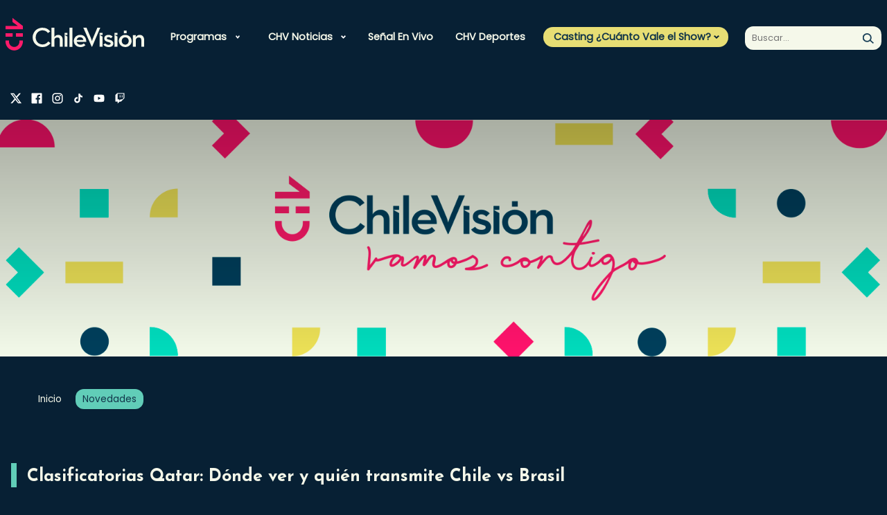

--- FILE ---
content_type: text/html; charset=utf-8
request_url: https://www.chilevision.cl/vamos-contigo/novedades/clasificatorias-qatar-donde-ver-y-quien-transmite-chile-vs-brasil
body_size: 13948
content:
<!doctype html>
<html lang="es-ch">
    <head>
        
    
    


        <!-- Google Analitycs -->
<script type="text/plain" class="optanon-category-4">
    var _gaq = _gaq || [];
    _gaq.push(['_setAccount', 'UA-36532539-1']);
    //_gaq.push(['_setDomainName', 'chilevision.cl']);
    _gaq.push(['_setAllowLinker', true]);
    _gaq.push(['_trackPageview']);

    (function() {
        var ga = document.createElement('script');
        ga.type = 'text/javascript';
        ga.async = true;
        ga.src = ('https:' == document.location.protocol ? 'https://' : 'http://') + 'stats.g.doubleclick.net/dc.js';
        var s = document.getElementsByTagName('script')[0];
        s.parentNode.insertBefore(ga, s);
    })();
</script>

<!-- Google Tag Manager -->
<script type="text/plain" class="optanon-category-2">(function(w,d,s,l,i){w[l]=w[l]||[];w[l].push({'gtm.start':
new Date().getTime(),event:'gtm.js'});var f=d.getElementsByTagName(s)[0],
j=d.createElement(s),dl=l!='dataLayer'?'&l='+l:'';j.async=true;j.src=
'https://www.googletagmanager.com/gtm.js?id='+i+dl;f.parentNode.insertBefore(j,f);
})(window,document,'script','dataLayer','GTM-PHRTVCT');</script>

<noscript><iframe src="https://www.googletagmanager.com/ns.html?id=GTM-PHRTVCT"height="0" width="0" style="display:none;visibility:hidden"></iframe></noscript>


<script class="optanon-category-2" type="text/plain">
  window.dataLayer = window.dataLayer || [];
  function gtag(){dataLayer.push(arguments);}
  gtag('js', new Date());
  gtag('config', 'G-BZJZYDBZY8');
</script>


<!-- Facebook Pixel Code -->
<script class="optanon-category-5" type="text/plain">
!function(f,b,e,v,n,t,s)
{if(f.fbq)return;n=f.fbq=function(){n.callMethod?
n.callMethod.apply(n,arguments):n.queue.push(arguments)};
if(!f._fbq)f._fbq=n;n.push=n;n.loaded=!0;n.version='2.0';
n.queue=[];t=b.createElement(e);t.async=!0;
t.src=v;s=b.getElementsByTagName(e)[0];
s.parentNode.insertBefore(t,s)}(window,document,'script',
'https://connect.facebook.net/en_US/fbevents.js');

fbq('init', '532721644796310');
fbq('init', '374532633857319');

fbq('track', 'PageView');
</script>
<noscript>
<img height="1" width="1"
src="https://www.facebook.com/tr?id=532721644796310&ev=PageView&noscript=1"/>
<img height="1" width="1" style="display:none"
src="https://www.facebook.com/tr?id=374532633857319&ev=PageView&noscript=1"/>
</noscript>
<!-- End Facebook Pixel Code -->


<!-- Meta Pixel Code -->
<script class="optanon-category-5" type="text/plain">
!function(f,b,e,v,n,t,s)
{if(f.fbq)return;n=f.fbq=function(){n.callMethod?
n.callMethod.apply(n,arguments):n.queue.push(arguments)};
if(!f._fbq)f._fbq=n;n.push=n;n.loaded=!0;n.version='2.0';
n.queue=[];t=b.createElement(e);t.async=!0;
t.src=v;s=b.getElementsByTagName(e)[0];
s.parentNode.insertBefore(t,s)}(window, document,'script',
'https://connect.facebook.net/en_US/fbevents.js');
fbq('init', '777638460547967');
fbq('track', 'PageView');
</script>
<noscript><img height="1" width="1" style="display:none"
src="https://www.facebook.com/tr?id=777638460547967&ev=PageView&noscript=1"
/></noscript>
<!-- End Meta Pixel Code -->

<meta name="robots" content="max-image-preview:large">

<script>
  (() => {
    const path = location.pathname;
    const bloqueados = ['/corporativo'];
  
    if (!bloqueados.some(p => path.startsWith(p))) {
      const s = document.createElement('script');
      s.src = 'https://ejs.mowplayer.com/js/player/midEdnRodu.js';
      s.async = true;
      document.head.appendChild(s);
    }
  })();
</script>

        <!-- Required meta tags -->
        <meta charset="utf-8">
        <meta name="viewport" content="width=device-width, initial-scale=1">
        
<!-- TS = 20210902182549 -->
<meta http-equiv="Content-Type" content="text/html; charset=utf-8">

<title>Clasificatorias Qatar: Dónde ver y quién transmite Chile vs Brasil - Chilevisión</title>

<link rel="canonical" href="https://www.chilevision.cl/vamos-contigo/novedades/clasificatorias-qatar-donde-ver-y-quien-transmite-chile-vs-brasil">
<meta name="viewport" content="width=device-width, initial-scale=1.0">
<meta name="HandheldFriendly" content="True">
<meta name="format-detection" content="telephone=no">
<meta http-equiv="X-UA-Compatible" content="IE=edge">



<meta name="author" content="Chilevisión" >


<meta name="generator" content="Prontus CMS">
<meta name="robots" content="max-image-preview:large">
<!-- FB Instant Articles -->
<meta property="fb:pages" content="114347011951335" />

<meta property="og:image" content='https://www.chilevision.cl/chilevision/site/artic/20210902/imag/foto_0000000320210902182549/chile_vs_brasil_-_en_vivo_y_online_1.jpg.jpg'>



<meta property="og:title" content="Clasificatorias Qatar: Dónde ver y quién transmite Chile vs Brasil - Chilevisión">


<meta property="og:description" content="Hoy jueves 2 de septiembre la Roja se enfrentará a Brasil en el Estadio Monumental por la fecha 9 de las Eliminatorias a Qatar 2022.">

<!--/FB Instant Articles -->
<!-- Twitter Cards -->
<meta name="twitter:card" content="summary_large_image">
<meta name="twitter:site" content="@chilevision">
<meta name="twitter:title" content="Clasificatorias Qatar: Dónde ver y quién transmite Chile vs Brasil">

<meta name="twitter:description" content="Hoy jueves 2 de septiembre la Roja se enfrentará a Brasil en el Estadio Monumental por la fecha 9 de las Eliminatorias a Qatar 2022.">

<meta name="twitter:image" content='https://www.chilevision.cl/chilevision/site/artic/20210902/imag/foto_0000000320210902182549/chile_vs_brasil_-_en_vivo_y_online_1.jpg.jpg'>



<link rel="icon" href="/chilevision/favicon.ico" type="image/x-icon">
<link rel="amphtml" href="https://www.chilevision.cl/amp/vamos-contigo/novedades/clasificatorias-qatar-donde-ver-y-quien-transmite-chile-vs-brasil">


    <meta name="robots" content="index, follow" >



<meta name="keywords" content="Destacados">


<meta name="description" content="Hoy jueves 2 de septiembre la Roja se enfrentará a Brasil en el Estadio Monumental por la fecha 9 de las Eliminatorias a Qatar 2022.">
        <script type="application/ld+json">
{
    "@context": "https://schema.org",
    "@type": "NewsMediaOrganization",
    "name": "Chilevisión",
    "legalName" : "Chilevisión",
    "url": "https://www.chilevision.cl/",
    "logo": "https://www.chilevision.cl/imag/v1/logos/chv_logo.png",
    "sameAs": [
        "https://www.facebook.com/chilevision/?locale=es_LA",
        "https://twitter.com/chilevision","https://www.instagram.com/chilevision/?hl=es",
        "https://www.youtube.com/channel/UC8EdTmyUaFIfZvVttJ9lgIA",
        "https://es.wikipedia.org/wiki/Chilevisi%C3%B3n"
    ]
}
</script>

<script type="application/ld+json">
    {
        "@context": "https://schema.org",
        "@type": "NewsArticle",
        "mainEntityOfPage": {
            "@type": "WebPage",
            "@id": "https://www.chilevision.cl",
            "name": "chilevision.cl",
            "alternateName": "Chilevision",
            "description": "Sitio Oficial de Chilevisión, la tercera red de televisión más antigua de Chile.",
            "url": "https://www.chilevision.cl",
            "inLanguage": "es-ES"
        },
        "headline": "Clasificatorias Qatar: Dónde ver y quién transmite Chile vs Brasil",
        "description": "Hoy jueves 2 de septiembre la Roja se enfrentará a Brasil en el Estadio Monumental por la fecha 9 de las Eliminatorias a Qatar 2022.",
        "url":"https://www.chilevision.cl/vamos-contigo/novedades/clasificatorias-qatar-donde-ver-y-quien-transmite-chile-vs-brasil",
        "articleSection": "vamos-contigo",
        "inLanguage":"es",
        "datePublished": "20210902T19:08:00-04:00",
        "dateModified": "20210902T19:08:26-04:00",
        "author": 
        
        
        
        
        
        
        "author":{
            "@type": "Organization",
            "name": "Chilevisión",
            "url": "https://www.chilevision.cl"
        },
        

        "image": {
            "@type": "ImageObject",
            "url": "https://www.chilevision.cl/chilevision/site/artic/20210902/imag/foto_0000000320210902182549/chile_vs_brasil_-_en_vivo_y_online_1.jpg.jpg"
        },
        
        "articleBody": "Hoy jueves 2 de septiembre la Roja se enfrentará a Brasil en el Estadio Monumental por la fecha 9 de las Eliminatorias a Qatar 2022.",
        "publisher": {
            "@type": "Organization",
            "name": "Chilevisión",
            "logo": {
                "@type":"ImageObject",
                "url":"https://www.chilevision.cl/chilevision/imag/v1/logos/chv_logo.png"
            },
            "sameAs": [
                "https://twitter.com/chilevision",
                "https://www.facebook.com/chilevision",
                "https://www.instagram.com/chilevision",
                "https://www.youtube.com/chilevision"
            ]
        }
    }
</script>
        <!-- /Meta tags -->
        <!-- Meta Facebook Instant Articles -->
        <meta property="fb:pages" content="278934066198158" />
        <!--/Meta Facebook Instant Articles -->
        <!-- CSS -->
        
<link href='/chilevision/css/v2/css/normalize.css?v=2.0.29' rel="stylesheet" >
<link href='/chilevision/css/v2/css/main.css?v=2.0.29' rel="stylesheet" >
<link href='/chilevision/css/v2/css/custom.css?v=2.0.29' rel="stylesheet" >

<style type="text/css">
.panamericanos.pan-art h3.article-title {
    color: #004176;
    margin-top: 16px;
    line-height: 1.2;
}

.panamericanos.pan-art p.article-description {
    color: #004176;
    margin-top: 16px;
    line-height: 1.2;
}

.panamericanos.pan-art .article.video.active h3.article-title {
    color: #fff;
}

.panamericanos.pan-art .article.video.active p.article-description {
    color: #fff;
}

.slider-hero {
    height: 90vh;
}
</style>

        <link href='/chilevision/css/v2/css/articulo.css?v=2.0.29' rel="stylesheet" >
        <link href='/chilevision/css/v2/css/estilos_vtxt.css?v=2.0.29' rel="stylesheet" >
         <!-- Script para manejo de RRSS -->
 <script async id="ebx" src="//applets.ebxcdn.com/ebx.js"></script>


    <script src="https://cdn.cookielaw.org/scripttemplates/otSDKStub.js"  type="text/javascript" charset="UTF-8" data-domain-script="80f08733-d99c-4141-b172-bf87a3a72ad5"></script>

    <script src="https://cdn.privacy.paramount.com/dist/optanon-v1.1.0.js" async></script>
    <script type="text/javascript">
    !function(n){var o=window,a="cbsoptanon",c="cmd",d="config";o[a]=o[a]?o[a]:{},o[a][c]=o[a][c]?o[a][c]:[],o[a][d]=o[a][d]?o[a][d]:[],["onIframesReady","onFormsReady","onScriptsReady","onAdsReady"].forEach(function(n){o[a][n]=o[a][n]||function(){var d=arguments;o[a][c].push(function(){o[a][n].apply(o[a],d)})}})}();
    </script>

    <script>
        // Reviso si acepto o no el consentimiento para las cookies de publicidad.
        cbsoptanon.cmd.push(function(cmp) {
            var overrideCache = true;
            cmp.ads.getNpaFlag(function(flag) {
                console.log("Flag:" +  flag);

            }, overrideCache);

        });
    </script> 


        <script type="text/javascript">
            var turner_metadata = {
                "trackAction" : []
            };
        </script>
        <script type="text/plain" class='optanon-category-2'>
var c_id = "3005086";

// Comscore library
var comScoreRequest = function() {
    if (self.COMSCORE) {
        self.COMSCORE && COMSCORE.beacon({
            c1: "2",
            c2: c_id,
            options: {
                enableFirstPartyCookie: true,
                bypassUserConsentRequirementFor1PCookie: true
            }
        });
    } else {
        var _comscore = window._comscore = _comscore || [];

        _comscore.push({
            c1: "2",
            c2: c_id,
            options: {
                enableFirstPartyCookie: true,
                bypassUserConsentRequirementFor1PCookie: true
            }
        });

        (function() {
            var s = document.createElement("script"),
                el = document.getElementsByTagName("script")[0];
            s.async = true;
            s.src = "https://sb.scorecardresearch.com/beacon.js";
            el.parentNode.insertBefore(s, el);
        })();
    }
}
comScoreRequest();
</script>


    <script>
    (function () {
        var counter = 0;
        (function poll() {
            setTimeout(function () {
                if (window.OnetrustActiveGroups || counter >= 20) {
                    var s = document.createElement("script"), el = document.getElementsByTagName("script")[0];
                    s.async = true;
                    s.src = "https://lightning.chilevision.cl/launch/7be62238e4c3/cad6d77ba8b0/launch-cda1f3e32e56.min.js";
                    s.className = 'optanon-category-2';
                    el.parentNode.insertBefore(s, el);
                } else {
                    counter++;
                    poll();
                }
            }, 250);
        })();
    })();
    </script>

    <script type="text/plain" class='optanon-category-4 chvn_ads_start'>
    (function () {
        var counter = 0;
        (function poll() {
            if (counter >= 20) {
                var s = document.createElement("script"), el = document.getElementsByTagName("script")[0];
                s.async = true;
                s.src = "/chilevision/stat/metrics/chv-ad-manager.js";
                el.parentNode.insertBefore(s, el);
            } else {
                counter++;
                poll();
            }
        })();
    })();
    </script>
    <script>
    var npa_flag = 0;
    cbsoptanon.onScriptsReady(function(cmp) {
        cmp.ot.awaitInitialConsent(function() {
            cbsoptanon.cmd.push(function(cmp) {
                var overrideCache = true;
                cmp.ads.getNpaFlag(function(flag) {
                    npa_flag = flag;
                    cbsoptanon.tags.loadDeferredScripts('chvn_ads_start');
                }, overrideCache);
            });
        });
    });

    cbsoptanon.cmd.push(function(cmp) {
        cmp.ot.addOnConsentChangedHandler(function() {
            location.reload();
        });
    });
    </script>


<script type="text/javascript">
    window.last_page_metadata = {
        'pagename': 'www.chilevision.cl/vamos-contigo/novedades/clasificatorias-qatar-donde-ver-y-quien-transmite-chile-vs-brasil',
        'section': 'vamos-contigo',
        "subsection": 'novedades',
        "franchise": 'vamos contigo',
        "contenttype": "news page",
        "contenttitle": 'clasificatorias qatar: dónde ver y quién transmite chile vs brasil',
        "contenttags": 'Destacados',
        "datepublished": '2021-09-02 19:08:00',
        "dateupdated": '2024-04-29 14:53:53',
        "platform": "web",
        "region": "latam",
        "country": "chile",
        "contentid": "20210902182549",
        "brand": "chilevision",
        "author" : '',
        "publisher" : 'nicole gonzalez',
        "adobehashid": "",
    };



    turner_metadata.trackAction.push({
        'type': 'pageview',
        'data': window.last_page_metadata
    });
</script>

<script type="text/plain" class='optanon-category-2'>
  (function() {
    /** CONFIGURATION START **/
    var _sf_async_config = window._sf_async_config = (window._sf_async_config || {});
    _sf_async_config.uid = 66950;
    _sf_async_config.domain = 'chilevision.cl'; //CHANGE THIS TO THE ROOT DOMAIN
    _sf_async_config.flickerControl = false;
    _sf_async_config.useCanonical = true;
    _sf_async_config.useCanonicalDomain = true;
    _sf_async_config.sections = window.last_page_metadata.section;
    _sf_async_config.authors = window.last_page_metadata.publisher;
    _sf_async_config.autoDetect = false;
    /** CONFIGURATION END **/
    function loadChartbeat() {
        var e = document.createElement('script');
        var n = document.getElementsByTagName('script')[0];
        e.type = 'text/javascript';
        e.async = true;
        e.src = '//static.chartbeat.com/js/chartbeat.js';
        n.parentNode.insertBefore(e, n);
    }
    loadChartbeat();
  })();

  console.log("SECCION CHARBOT: ", window.last_page_metadata.section);
  console.log("AUTOR CHARBOT: ", window.last_page_metadata.publisher);
</script>
<script async src="//static.chartbeat.com/js/chartbeat_mab.js" class='optanon-category-2' type="text/plain"></script>
        <script type="text/javascript" src='/chilevision/js-local/jquery/jquery.min.js'></script>
        <script src="/chilevision/js-local/v2/js/swiper-bundle.min.js"></script>
        <script src='https://platform.s-mdstrm.com/js/player_api.js?v=(none)'></script>
        <script src='https://www.chilevision.cl/chilevision/js-local/MsPlayer.class.js?v=(none)'></script>
        <link href='/chilevision/css/v1/MsPlayer.css?v=2.0.29' rel="stylesheet" type="text/css">
    </head>

    
        
        
        <body>
        
    
    
    
    <div id="ad_oop_float_01"></div>
    <div id="ad_oop_float_02"></div>
    <div id="ad_oop_float_03"></div>
    
    <!--HEADER-->
    <header class="header row" id="header" >
    <div class="mobile-menu-trigger" id="trigger" ></div>
    
    <div class="col-md-1 col-xs-6 logo-container">
       <a href="/" target="" class="logo-header" > <img src="/chilevision/site/artic/20221118/imag/foto_0000000120221118120919/logo_chv_w.svg"  alt="" /></a>
    </div>
    
    <div class="col-md-7 nav-container " id="nav-container" >
       <ul class="nav">
        
          
        
        
        
        
        
    <li class="link mega-menu desp">

    
        
        <a class="acc-head-mobile" href="#">Programas</a>
        <div class="submenu primary accordion-content">
            <ul class="links-list">
        
                
            
    
    

        
        
    
        
                
                <li class="link">
                    <a href="/programas" target="_top">Todos nuestros programas</a>
                    
                </li>
                
            
    
    

        
        
    
        
                
                <li class="link desp">
                    <a href="/archivo-chv" target="_top">Archivo CHV</a>
                    
                        <div class="acc-head-mobile">Archivo CHV</div>
                        <ul class="sub-menu accordion-content">
                            <li><a class="link-mobile" href="/archivo-chv" target="_top">Archivo CHV</a></li>
                            
                                
                                    <li class="link">
                                        <a href="/archivo-chv" target="_top">Momentos</a>
                                    </li>
                                
                            
                                
                            
                                
                            
                                
                            
                                
                            
                                
                            
                                
                            
                                
                            
                                
                            
                                
                            
                                
                            
                                
                            
                                
                            
                                
                            
                                
                            
                                
                            
                                
                            
                        </ul>
                    
                </li>
                
            
    
    

        
        
    
        
                
                <li class="link desp">
                    <a href="/el-tiempo" target="_top">CHV Tiempo</a>
                    
                        <div class="acc-head-mobile">CHV Tiempo</div>
                        <ul class="sub-menu accordion-content">
                            <li><a class="link-mobile" href="/el-tiempo" target="_top">CHV Tiempo</a></li>
                            
                                
                                    <li class="link">
                                        <a href="/el-tiempo/video" target="_top">Pronóstico</a>
                                    </li>
                                
                            
                                
                                    <li class="link">
                                        <a href="/el-tiempo/novedades" target="_top">Novedades</a>
                                    </li>
                                
                            
                                
                            
                                
                            
                                
                            
                                
                            
                                
                            
                                
                            
                                
                            
                                
                            
                                
                            
                                
                            
                                
                            
                                
                            
                                
                            
                                
                            
                                
                            
                        </ul>
                    
                </li>
                
            
    
    

        
        
    
        
                
                <li class="link desp">
                    <a href="/contigo-en-directo" target="_top">Contigo En Directo</a>
                    
                        <div class="acc-head-mobile">Contigo En Directo</div>
                        <ul class="sub-menu accordion-content">
                            <li><a class="link-mobile" href="/contigo-en-directo" target="_top">Contigo En Directo</a></li>
                            
                                
                                    <li class="link">
                                        <a href="/contigo-en-directo/mejores-momentos" target="_top">Momentos</a>
                                    </li>
                                
                            
                                
                            
                                
                            
                                
                            
                                
                            
                                
                            
                                
                            
                                
                            
                                
                            
                                
                            
                                
                            
                                
                            
                                
                            
                                
                            
                                
                            
                                
                            
                                
                            
                        </ul>
                    
                </li>
                
            
    
    

        
        
    
        
                
                <li class="link desp">
                    <a href="/contigo-en-la-manana" target="_top">Contigo En La Mañana</a>
                    
                        <div class="acc-head-mobile">Contigo En La Mañana</div>
                        <ul class="sub-menu accordion-content">
                            <li><a class="link-mobile" href="/contigo-en-la-manana" target="_top">Contigo En La Mañana</a></li>
                            
                                
                                    <li class="link">
                                        <a href="/contigo-en-la-manana/mejores-momentos" target="_top">Momentos</a>
                                    </li>
                                
                            
                                
                                    <li class="link">
                                        <a href="/contigo-en-la-manana/reportajes" target="_top">Reportajes</a>
                                    </li>
                                
                            
                                
                                    <li class="link">
                                        <a href="/contigo-en-la-manana/denuncias" target="_top">Denuncias</a>
                                    </li>
                                
                            
                                
                                    <li class="link">
                                        <a href="/contigo-en-la-manana/policial" target="_top">Policial</a>
                                    </li>
                                
                            
                                
                                    <li class="link">
                                        <a href="/contigo-en-la-manana/politica" target="_top">Política</a>
                                    </li>
                                
                            
                                
                                    <li class="link">
                                        <a href="/contigo-en-la-manana/espectaculo" target="_top">Espectáculo</a>
                                    </li>
                                
                            
                                
                            
                                
                            
                                
                            
                                
                            
                                
                            
                                
                            
                                
                            
                                
                            
                                
                            
                                
                            
                                
                            
                        </ul>
                    
                </li>
                
            
    
    

        
        
    
        
                
                <li class="link desp">
                    <a href="/cuanto-vale-el-show" target="_top">¿Cuánto vale el Show?</a>
                    
                        <div class="acc-head-mobile">¿Cuánto vale el Show?</div>
                        <ul class="sub-menu accordion-content">
                            <li><a class="link-mobile" href="/cuanto-vale-el-show" target="_top">¿Cuánto vale el Show?</a></li>
                            
                                
                                    <li class="link">
                                        <a href="/cuanto-vale-el-show" target="_top">Inicio</a>
                                    </li>
                                
                            
                                
                                    <li class="link">
                                        <a href="/cuanto-vale-el-show/mejores-momentos" target="_top">Mejores momentos</a>
                                    </li>
                                
                            
                                
                                    <li class="link">
                                        <a href="/cuanto-vale-el-show/presentaciones" target="_top">Presentaciones</a>
                                    </li>
                                
                            
                                
                                    <li class="link">
                                        <a href="/cuanto-vale-el-show/capitulos-completos" target="_top">Capítulos</a>
                                    </li>
                                
                            
                                
                                    <li class="link">
                                        <a href="/cuanto-vale-el-show/noticias" target="_top">Novedades</a>
                                    </li>
                                
                            
                                
                            
                                
                            
                                
                            
                                
                            
                                
                            
                                
                            
                                
                            
                                
                            
                                
                            
                                
                            
                                
                            
                                
                            
                        </ul>
                    
                </li>
                
            
    
    

        
        
    
        
                
                <li class="link desp">
                    <a href="/detras-del-muro" target="_top">Detrás del Muro</a>
                    
                        <div class="acc-head-mobile">Detrás del Muro</div>
                        <ul class="sub-menu accordion-content">
                            <li><a class="link-mobile" href="/detras-del-muro" target="_top">Detrás del Muro</a></li>
                            
                                
                                    <li class="link">
                                        <a href="/detras-del-muro/capitulos-completos" target="_top">Capítulos</a>
                                    </li>
                                
                            
                                
                                    <li class="link">
                                        <a href="/detras-del-muro/mejores-momentos" target="_top">Momentos</a>
                                    </li>
                                
                            
                                
                            
                                
                            
                                
                            
                                
                            
                                
                            
                                
                            
                                
                            
                                
                            
                                
                            
                                
                            
                                
                            
                                
                            
                                
                            
                                
                            
                                
                            
                        </ul>
                    
                </li>
                
            
    
    

        
        
    
        
                
                <li class="link desp">
                    <a href="/festivales-chv" target="_top">Festivales CHV</a>
                    
                        <div class="acc-head-mobile">Festivales CHV</div>
                        <ul class="sub-menu accordion-content">
                            <li><a class="link-mobile" href="/festivales-chv" target="_top">Festivales CHV</a></li>
                            
                                
                                    <li class="link">
                                        <a href="/festivales-chv" target="_top">Inicio</a>
                                    </li>
                                
                            
                                
                                    <li class="link">
                                        <a href="/festivales-chv/festival-de-san-carlos" target="_top">Festival de Violeta</a>
                                    </li>
                                
                            
                                
                                    <li class="link">
                                        <a href="/festivales-chv/festival-de-chanco" target="_top">Festival de Guadalupe del Carmen</a>
                                    </li>
                                
                            
                                
                                    <li class="link">
                                        <a href="/festivales-chv/festival-de-las-condes" target="_top">Festival de Las Condes</a>
                                    </li>
                                
                            
                                
                            
                                
                            
                                
                            
                                
                            
                                
                            
                                
                            
                                
                            
                                
                            
                                
                            
                                
                            
                                
                            
                                
                            
                                
                            
                        </ul>
                    
                </li>
                
            
    
    

        
        
    
        
                
                <li class="link desp">
                    <a href="/fiebre-de-baile" target="_top">Fiebre de Baile</a>
                    
                        <div class="acc-head-mobile">Fiebre de Baile</div>
                        <ul class="sub-menu accordion-content">
                            <li><a class="link-mobile" href="/fiebre-de-baile" target="_top">Fiebre de Baile</a></li>
                            
                                
                                    <li class="link">
                                        <a href="/fiebre-de-baile" target="_top">Inicio</a>
                                    </li>
                                
                            
                                
                                    <li class="link">
                                        <a href="/fiebre-de-baile/votaciones" target="_top">Votaciones</a>
                                    </li>
                                
                            
                                
                                    <li class="link">
                                        <a href="/fiebre-de-baile/capitulos-completos" target="_top">Capítulos</a>
                                    </li>
                                
                            
                                
                                    <li class="link">
                                        <a href="/fiebre-de-baile/mejores-momentos" target="_top">Momentos</a>
                                    </li>
                                
                            
                                
                                    <li class="link">
                                        <a href="/fiebre-de-baile/presentaciones" target="_top">Presentaciones</a>
                                    </li>
                                
                            
                                
                            
                                
                            
                                
                            
                                
                            
                                
                            
                                
                            
                                
                            
                                
                            
                                
                            
                                
                            
                                
                            
                                
                            
                        </ul>
                    
                </li>
                
            
    
    

        
        
    
        
                
                <li class="link desp">
                    <a href="/la-divina-comida" target="_top">La Divina Comida</a>
                    
                        <div class="acc-head-mobile">La Divina Comida</div>
                        <ul class="sub-menu accordion-content">
                            <li><a class="link-mobile" href="/la-divina-comida" target="_top">La Divina Comida</a></li>
                            
                                
                                    <li class="link">
                                        <a href="/la-divina-comida/capitulos" target="_top">Temporada 11</a>
                                    </li>
                                
                            
                                
                                    <li class="link">
                                        <a href="/la-divina-comida/mejores-momentos" target="_top">Momentos</a>
                                    </li>
                                
                            
                                
                                    <li class="link">
                                        <a href="/la-divina-comida/noticias" target="_top">Novedades</a>
                                    </li>
                                
                            
                                
                                    <li class="link">
                                        <a href="/la-divina-comida/recetas" target="_top">Recetas</a>
                                    </li>
                                
                            
                                
                            
                                
                            
                                
                            
                                
                            
                                
                            
                                
                            
                                
                            
                                
                            
                                
                            
                                
                            
                                
                            
                                
                            
                                
                            
                        </ul>
                    
                </li>
                
            
    
    

        
        
    
        
                
                <li class="link desp">
                    <a href="/plan-perfecto" target="_top">Plan Perfecto</a>
                    
                        <div class="acc-head-mobile">Plan Perfecto</div>
                        <ul class="sub-menu accordion-content">
                            <li><a class="link-mobile" href="/plan-perfecto" target="_top">Plan Perfecto</a></li>
                            
                                
                                    <li class="link">
                                        <a href="/plan-perfecto/capitulos-completos" target="_top">Capítulos</a>
                                    </li>
                                
                            
                                
                                    <li class="link">
                                        <a href="/plan-perfecto/momentos" target="_top">Momentos</a>
                                    </li>
                                
                            
                                
                            
                                
                            
                                
                            
                                
                            
                                
                            
                                
                            
                                
                            
                                
                            
                                
                            
                                
                            
                                
                            
                                
                            
                                
                            
                                
                            
                                
                            
                        </ul>
                    
                </li>
                
            
    
    

        
        
    
        
                
                <li class="link desp">
                    <a href="/podemos-hablar" target="_top">Podemos Hablar</a>
                    
                        <div class="acc-head-mobile">Podemos Hablar</div>
                        <ul class="sub-menu accordion-content">
                            <li><a class="link-mobile" href="/podemos-hablar" target="_top">Podemos Hablar</a></li>
                            
                                
                                    <li class="link">
                                        <a href="/podemos-hablar/capitulos-completos" target="_top">Temporada 7</a>
                                    </li>
                                
                            
                                
                                    <li class="link">
                                        <a href="/podemos-hablar/mejores-momentos" target="_top">Momentos</a>
                                    </li>
                                
                            
                                
                                    <li class="link">
                                        <a href="/podemos-hablar/noticias" target="_top">Novedades</a>
                                    </li>
                                
                            
                                
                            
                                
                            
                                
                            
                                
                            
                                
                            
                                
                            
                                
                            
                                
                            
                                
                            
                                
                            
                                
                            
                                
                            
                                
                            
                                
                            
                        </ul>
                    
                </li>
                
            
    
    

        
        
    
        
                
                <li class="link desp">
                    <a href="/primer-plano" target="_top">Primer Plano</a>
                    
                        <div class="acc-head-mobile">Primer Plano</div>
                        <ul class="sub-menu accordion-content">
                            <li><a class="link-mobile" href="/primer-plano" target="_top">Primer Plano</a></li>
                            
                                
                                    <li class="link">
                                        <a href="/primer-plano/capitulo-completo" target="_top">Capítulos</a>
                                    </li>
                                
                            
                                
                                    <li class="link">
                                        <a href="/primer-plano/momentos" target="_top">Mejores momentos</a>
                                    </li>
                                
                            
                                
                            
                                
                            
                                
                            
                                
                            
                                
                            
                                
                            
                                
                            
                                
                            
                                
                            
                                
                            
                                
                            
                                
                            
                                
                            
                                
                            
                                
                            
                        </ul>
                    
                </li>
                
            
    
    

        
        
    
        
                
                <li class="link desp">
                    <a href="/sabingo" target="_top">Sabingo</a>
                    
                        <div class="acc-head-mobile">Sabingo</div>
                        <ul class="sub-menu accordion-content">
                            <li><a class="link-mobile" href="/sabingo" target="_top">Sabingo</a></li>
                            
                                
                                    <li class="link">
                                        <a href="/sabingo/asi-suena-chile" target="_top">Así Suena Chile</a>
                                    </li>
                                
                            
                                
                                    <li class="link">
                                        <a href="/sabingo/la-estrella-de-mi-pueblo" target="_top">La Estrella de mi Pueblo</a>
                                    </li>
                                
                            
                                
                                    <li class="link">
                                        <a href="/sabingo/raices-campesinas" target="_top">Raíces Campesinas</a>
                                    </li>
                                
                            
                                
                                    <li class="link">
                                        <a href="/sabingo/pueblo-chico-paraiso-grande" target="_top">Pueblo chico, paraíso grande</a>
                                    </li>
                                
                            
                                
                                    <li class="link">
                                        <a href="/sabingo/camino-de-la-risa" target="_top">Camino de la risa</a>
                                    </li>
                                
                            
                                
                            
                                
                            
                                
                            
                                
                            
                                
                            
                                
                            
                                
                            
                                
                            
                                
                            
                                
                            
                                
                            
                                
                            
                        </ul>
                    
                </li>
                
            
    
    

        
        
    
        
                
                <li class="link desp">
                    <a href="/tiempo-libre" target="_top">Tiempo Libre</a>
                    
                        <div class="acc-head-mobile">Tiempo Libre</div>
                        <ul class="sub-menu accordion-content">
                            <li><a class="link-mobile" href="/tiempo-libre" target="_top">Tiempo Libre</a></li>
                            
                                
                                    <li class="link">
                                        <a href="/tiempo-libre/tendencias" target="_top">Tendencias</a>
                                    </li>
                                
                            
                                
                                    <li class="link">
                                        <a href="/tiempo-libre/musica" target="_top">Música</a>
                                    </li>
                                
                            
                                
                                    <li class="link">
                                        <a href="/tiempo-libre/panoramas" target="_top">Panoramas</a>
                                    </li>
                                
                            
                                
                                    <li class="link">
                                        <a href="/tiempo-libre/series-y-peliculas" target="_top">Series y películas</a>
                                    </li>
                                
                            
                                
                            
                                
                            
                                
                            
                                
                            
                                
                            
                                
                            
                                
                            
                                
                            
                                
                            
                                
                            
                                
                            
                                
                            
                                
                            
                        </ul>
                    
                </li>
                
            
            </ul>
        </div>
            
    
    

    </li>

        
        
        
    <li class="link menu desp">

    
    
        
        <a class="acc-head-mobile" href="#">CHV Noticias</a>
        <ul class="submenu primary accordion-content">
            
            
            <li class="link">
                <a href="/noticias" target="_top">Todas las noticias</a>
            </li>
            
            
            
            <li class="link">
                <a href="/noticias/nacional" target="_top">Nacional</a>
            </li>
            
            
            
            <li class="link">
                <a href="/noticias/internacional" target="_top">Internacional</a>
            </li>
            
            
            
            <li class="link">
                <a href="/noticias/reportajes" target="_top">Reportajes</a>
            </li>
            
            
            
            <li class="link">
                <a href="/noticias/cazanoticias" target="_top">Cazanoticias</a>
            </li>
            
            
            
            <li class="link">
                <a href="/noticias/economia" target="_top">Economía</a>
            </li>
            
            
            
            <li class="link">
                <a href="/chv-deportes" target="_top">Deportes</a>
            </li>
            
            
            
            <li class="link">
                <a href="/noticias/casos-policiales" target="_top">Casos Policiales</a>
            </li>
            
            
            
            <li class="link">
                <a href="/noticias/te-ayuda" target="_top">Te ayuda</a>
            </li>
            
            
            
            <li class="link">
                <a href="/noticias/show" target="_top">Show</a>
            </li>
            
            
        </ul>
        
        
    

    </li>

        
        
        
    <li class="link">

    
    
        
        
        <a href="/senal-online" class="link" target="_top">Señal En Vivo</a>
        
    

    </li>

        
        
        
    <li class="link">

    
    
        
        
        <a href="/chv-deportes" class="link" target="_top">CHV Deportes</a>
        
    

    </li>

        
        
        
    <li class="link menu desp highlight">

    
    
        
        <a class="acc-head-mobile" href="#">Casting ¿Cuánto Vale el Show?</a>
        <ul class="submenu yellow accordion-content">
            
            
            <li class="link">
                <a href="https://form.jotform.com/chilevision/formulario-talento" target="_blank">Formulario ¿Cuánto Vale el Show?</a>
            </li>
            
            
            
            
            
            
            
            
            
            
            
            
            
            
            
            
            
            
            
            
        </ul>
        
        
    

    </li>

        
        
        
        
        
        <li class="search-container mobile">
            <form class="search-box mobile" method="get" action="/cgi-bin/prontus_search.cgi">
            <input type="hidden" name="search_prontus" value="chilevision" />
            <input type="hidden" name="search_tmp" value="search.html" />
            <input type="hidden" name="search_idx" value="all" />
            <input type="hidden" name="search_modo" value="and" />
            <input type="hidden" name="search_orden" value="" />
            <input type="hidden" name="search_resxpag" value="12" />
            <input type="hidden" name="search_maxpags" value="20"/>
            <input type="hidden" name="search_form" value="yes" />
            <input type="text" name="search_texto" class="search" placeholder="Buscar..." />
            </form>
        </li>
        
        
        <li class="social mobile">
        
        
            <a href="https://twitter.com/chilevision" target="_blank" class="social-link"><img src="/chilevision/site/artic/20191108/imag/foto_0000000320191108134633/ic-twitter-h.svg" alt=""></a>
        
        
        
        
        
            <a href="https://www.facebook.com/chilevision" target="_blank" class="social-link"><img src="/chilevision/site/artic/20191108/imag/foto_0000000320191108134717/ic-facebook-h.svg" alt=""></a>
        
        
        
        
        
            <a href="https://www.instagram.com/chilevision/" target="_blank" class="social-link"><img src="/chilevision/site/artic/20191108/imag/foto_0000000320191108134752/ic-instagram-h.svg" alt=""></a>
        
        
        
        
        
            <a href="https://www.tiktok.com/@chilevision" target="_blank" class="social-link"><img src="/chilevision/site/artic/20230324/imag/foto_0000000420230324182742/ic-tiktok-h.svg" alt=""></a>
        
        
        
        
        
            <a href="https://www.youtube.com/chilevision" target="_blank" class="social-link"><img src="/chilevision/site/artic/20200313/imag/foto_0000000320200313113843/ic-youtube-h.svg" alt=""></a>
        
        
        
        
        
            <a href="https://www.twitch.tv/chilevisioncl" target="_blank" class="social-link"><img src="/chilevision/site/artic/20230324/imag/foto_0000000320230324182428/ic-twitch-h.svg" alt=""></a>
        
        
        </li>
        
        
       </ul>
    </div>
    <div class="col-xs-2 col-md-2 search-container">
       <div class="search-trigger-mobile" id="trigger-search"></div>
       <form method="get" action="/cgi-bin/prontus_search.cgi" class="search-box">
            <input type="hidden" name="search_prontus" value="chilevision" />
            <input type="hidden" name="search_tmp" value="search.html" />
            <input type="hidden" name="search_idx" value="all" />
            <input type="hidden" name="search_modo" value="and" />
            <input type="hidden" name="search_orden" value="" />
            <input type="hidden" name="search_resxpag" value="12" />
            <input type="hidden" name="search_maxpags" value="20"/>
            <input type="hidden" name="search_form" value="yes" />
            <input type="text" name="search_texto" class="search" placeholder="Buscar..." />
       </form>
    </div>

    
        
            <div class="col-md-2 col-xs-12 social">
        
        
            <a href="https://twitter.com/chilevision" target="_blank" class="social-link"><img src="/chilevision/site/artic/20191108/imag/foto_0000000320191108134633/ic-twitter-h.svg" alt=""></a>
        
        
    
        
        
            <a href="https://www.facebook.com/chilevision" target="_blank" class="social-link"><img src="/chilevision/site/artic/20191108/imag/foto_0000000320191108134717/ic-facebook-h.svg" alt=""></a>
        
        
    
        
        
            <a href="https://www.instagram.com/chilevision/" target="_blank" class="social-link"><img src="/chilevision/site/artic/20191108/imag/foto_0000000320191108134752/ic-instagram-h.svg" alt=""></a>
        
        
    
        
        
            <a href="https://www.tiktok.com/@chilevision" target="_blank" class="social-link"><img src="/chilevision/site/artic/20230324/imag/foto_0000000420230324182742/ic-tiktok-h.svg" alt=""></a>
        
        
    
        
        
            <a href="https://www.youtube.com/chilevision" target="_blank" class="social-link"><img src="/chilevision/site/artic/20200313/imag/foto_0000000320200313113843/ic-youtube-h.svg" alt=""></a>
        
        
    
        
        
            <a href="https://www.twitch.tv/chilevisioncl" target="_blank" class="social-link"><img src="/chilevision/site/artic/20230324/imag/foto_0000000320230324182428/ic-twitch-h.svg" alt=""></a>
        
        
            </div>
        
    

    
    <div class="fixed-banner banner-link">
      <a href="/senal-online" target="_top">
        <span class="live">En Vivo</span>
        <p>&nbsp;</p>
<p>Señal online <span class="bold">- Chilevisión</span></p></p>
        <div class="btn">Ver ACÁ</div>
      </a>
    </div>
    

  </header>

  <!-- STRUCTURED DATA -->
  <script type="application/ld+json">
{
    "@context": "https://schema.org",
    "@type": "WebSite",
    "url": "https://www.chilevision.cl/",
        "potentialAction": {
        "@type": "SearchAction",
        "target": {
        "@type": "EntryPoint",
        "urlTemplate":"https://www.chilevision.cl/cgi-bin/prontus_search.cgi?search_prontus=chilevision&search_tmp=search.html&search_idx=all&search_modo=and&search_orden=&search_resxpag=12&search_maxpags=20&search_form=yes&search_texto={search_texto}"
        },
        "query-input": "required name=search_texto"
    }
}
</script>
  <!-- /STRUCTURED DATA -->


    
    <!--/HEADER-->
    
    <!-- hero interior -->
    
        
        
    
    
    


<div class="featured-header inner-content" >
   <figure>
      <img class="desktop lazy" src='https://www.chilevision.cl/chilevision/imag/default/default_1600x560.png' data-src='https://www.chilevision.cl/chilevision/site/artic/20200312/imag/foto_0000000120200312161320_HERO-PRINCIPAL.png' alt="">
      <img src='https://www.chilevision.cl/chilevision/imag/default/default_700x393.png' class="mobile lazy" data-src='https://www.chilevision.cl/chilevision/site/artic/20200312/imag/foto_0000000420200312161320_HERO-MOBILE.png' alt="">
   </figure>
 </div>
 <div class="inner-nav-container">
  <div class="inner-menu-trigger mobile" id="trigger-innernav">  MENÚ PROGRAMA </div>
      <nav class="inner-nav" id="inner-nav">
        <!--menu--><li class="pill __class__"><a href="/vamos-contigo" target="_top">Inicio</a></li><li class="pill __class__"><a href="/vamos-contigo/novedades" target="_top">Novedades</a></li><!--/menu-->
        <!--submenu--><!--/submenu-->
      </nav>
</div>

        
    

    <!-- CONTENIDO / DETALLES NOTICIA -->
    <section class="article-detail container">
         <div class="section-title row">
            <div class="col-md-8">
                <h1 class=" title-section">Clasificatorias Qatar: Dónde ver y quién transmite Chile vs Brasil</h1>
                <p>Hoy jueves 2 de septiembre la Roja se enfrentará a Brasil en el Estadio Monumental por la fecha 9 de las Eliminatorias a Qatar 2022.</p>
                <p class="smaller">Jueves 2 de septiembre de 2021 | 19:08</p>
            </div>
            <div class="row">
                <div class="col col-md-8">
                

                
                    
                        <img src='https://www.chilevision.cl/chilevision/imag/default/default_1410x793.png' class=" portada lazy" data-src='https://www.chilevision.cl/chilevision/site/artic/20210902/imag/foto_0000000320210902182549/chile_vs_brasil_-_en_vivo_y_online_1.jpg.jpg' alt="">
                    
                    
                

                    
                    <!-- CUERPO articulo -->
                    <div class="CUERPO">
                    <p>Este jueves la selección chilena lo dará todo en la cancha para clasificar en la novena fecha de las Eliminatorias a Qatar 2022. </p>
<p>El encuentro se transimitá en Chilevisión por su señal de TV Abierta y a través de TNT Sports <strong>a partir de las 21:00</strong> <strong>horas.</strong></p>
<p>Durante esta jornada, la Roja se enfrentará contra Brasil en el <strong>Estadio Monumental, </strong>donde asisitirán más de 11 mil espectadores gracias al avance a la Fase 4 en toda la región Metropolitana.</p>
<p><span>Tan solo quedan 11 partidos para definir qué países se darán cita en el certamen mundialista y el equipo drigido por Martín Lasarte se ubica en el séptimo lugar con seis unidades y con la necesidad de sumar puntos, por lo que la victoria es muy importante para dar el gran salto.</span></p>
<h4><span>Conoce el calendario de partidos de estos próximos días:</span></h4>
<p>
<div><blockquote class="instagram-media" data-instgrm-captioned data-instgrm-permalink="https://www.instagram.com/p/CTU-LwhNxn7/?utm_source=ig_embed&amp;utm_campaign=loading" data-instgrm-version="13" style=" background:#FFF; border:0; border-radius:3px; box-shadow:0 0 1px 0 rgba(0,0,0,0.5),0 1px 10px 0 rgba(0,0,0,0.15); margin: 1px; max-width:540px; min-width:326px; padding:0; width:99.375%; width:-webkit-calc(100% - 2px); width:calc(100% - 2px);"><div style="padding:16px;"> <a href="https://www.instagram.com/p/CTU-LwhNxn7/?utm_source=ig_embed&amp;utm_campaign=loading" style=" background:#FFFFFF; line-height:0; padding:0 0; text-align:center; text-decoration:none; width:100%;" target="_blank"> <div style=" display: flex; flex-direction: row; align-items: center;"> <div style="background-color: #F4F4F4; border-radius: 50%; flex-grow: 0; height: 40px; margin-right: 14px; width: 40px;"></div> <div style="display: flex; flex-direction: column; flex-grow: 1; justify-content: center;"> <div style=" background-color: #F4F4F4; border-radius: 4px; flex-grow: 0; height: 14px; margin-bottom: 6px; width: 100px;"></div> <div style=" background-color: #F4F4F4; border-radius: 4px; flex-grow: 0; height: 14px; width: 60px;"></div></div></div><div style="padding: 19% 0;"></div> <div style="display:block; height:50px; margin:0 auto 12px; width:50px;"><svg width="50px" height="50px" viewBox="0 0 60 60" version="1.1" xmlns="https://www.w3.org/2000/svg" xmlns:xlink="https://www.w3.org/1999/xlink"><g stroke="none" stroke-width="1" fill="none" fill-rule="evenodd"><g transform="translate(-511.000000, -20.000000)" fill="#000000"><g><path d="M556.869,30.41 C554.814,30.41 553.148,32.076 553.148,34.131 C553.148,36.186 554.814,37.852 556.869,37.852 C558.924,37.852 560.59,36.186 560.59,34.131 C560.59,32.076 558.924,30.41 556.869,30.41 M541,60.657 C535.114,60.657 530.342,55.887 530.342,50 C530.342,44.114 535.114,39.342 541,39.342 C546.887,39.342 551.658,44.114 551.658,50 C551.658,55.887 546.887,60.657 541,60.657 M541,33.886 C532.1,33.886 524.886,41.1 524.886,50 C524.886,58.899 532.1,66.113 541,66.113 C549.9,66.113 557.115,58.899 557.115,50 C557.115,41.1 549.9,33.886 541,33.886 M565.378,62.101 C565.244,65.022 564.756,66.606 564.346,67.663 C563.803,69.06 563.154,70.057 562.106,71.106 C561.058,72.155 560.06,72.803 558.662,73.347 C557.607,73.757 556.021,74.244 553.102,74.378 C549.944,74.521 548.997,74.552 541,74.552 C533.003,74.552 532.056,74.521 528.898,74.378 C525.979,74.244 524.393,73.757 523.338,73.347 C521.94,72.803 520.942,72.155 519.894,71.106 C518.846,70.057 518.197,69.06 517.654,67.663 C517.244,66.606 516.755,65.022 516.623,62.101 C516.479,58.943 516.448,57.996 516.448,50 C516.448,42.003 516.479,41.056 516.623,37.899 C516.755,34.978 517.244,33.391 517.654,32.338 C518.197,30.938 518.846,29.942 519.894,28.894 C520.942,27.846 521.94,27.196 523.338,26.654 C524.393,26.244 525.979,25.756 528.898,25.623 C532.057,25.479 533.004,25.448 541,25.448 C548.997,25.448 549.943,25.479 553.102,25.623 C556.021,25.756 557.607,26.244 558.662,26.654 C560.06,27.196 561.058,27.846 562.106,28.894 C563.154,29.942 563.803,30.938 564.346,32.338 C564.756,33.391 565.244,34.978 565.378,37.899 C565.522,41.056 565.552,42.003 565.552,50 C565.552,57.996 565.522,58.943 565.378,62.101 M570.82,37.631 C570.674,34.438 570.167,32.258 569.425,30.349 C568.659,28.377 567.633,26.702 565.965,25.035 C564.297,23.368 562.623,22.342 560.652,21.575 C558.743,20.834 556.562,20.326 553.369,20.18 C550.169,20.033 549.148,20 541,20 C532.853,20 531.831,20.033 528.631,20.18 C525.438,20.326 523.257,20.834 521.349,21.575 C519.376,22.342 517.703,23.368 516.035,25.035 C514.368,26.702 513.342,28.377 512.574,30.349 C511.834,32.258 511.326,34.438 511.181,37.631 C511.035,40.831 511,41.851 511,50 C511,58.147 511.035,59.17 511.181,62.369 C511.326,65.562 511.834,67.743 512.574,69.651 C513.342,71.625 514.368,73.296 516.035,74.965 C517.703,76.634 519.376,77.658 521.349,78.425 C523.257,79.167 525.438,79.673 528.631,79.82 C531.831,79.965 532.853,80.001 541,80.001 C549.148,80.001 550.169,79.965 553.369,79.82 C556.562,79.673 558.743,79.167 560.652,78.425 C562.623,77.658 564.297,76.634 565.965,74.965 C567.633,73.296 568.659,71.625 569.425,69.651 C570.167,67.743 570.674,65.562 570.82,62.369 C570.966,59.17 571,58.147 571,50 C571,41.851 570.966,40.831 570.82,37.631"></path></g></g></g></svg></div><div style="padding-top: 8px;"> <div style=" color:#3897f0; font-family:Arial,sans-serif; font-size:14px; font-style:normal; font-weight:550; line-height:18px;"> Ver esta publicación en Instagram</div></div><div style="padding: 12.5% 0;"></div> <div style="display: flex; flex-direction: row; margin-bottom: 14px; align-items: center;"><div> <div style="background-color: #F4F4F4; border-radius: 50%; height: 12.5px; width: 12.5px; transform: translateX(0px) translateY(7px);"></div> <div style="background-color: #F4F4F4; height: 12.5px; transform: rotate(-45deg) translateX(3px) translateY(1px); width: 12.5px; flex-grow: 0; margin-right: 14px; margin-left: 2px;"></div> <div style="background-color: #F4F4F4; border-radius: 50%; height: 12.5px; width: 12.5px; transform: translateX(9px) translateY(-18px);"></div></div><div style="margin-left: 8px;"> <div style=" background-color: #F4F4F4; border-radius: 50%; flex-grow: 0; height: 20px; width: 20px;"></div> <div style=" width: 0; height: 0; border-top: 2px solid transparent; border-left: 6px solid #f4f4f4; border-bottom: 2px solid transparent; transform: translateX(16px) translateY(-4px) rotate(30deg)"></div></div><div style="margin-left: auto;"> <div style=" width: 0px; border-top: 8px solid #F4F4F4; border-right: 8px solid transparent; transform: translateY(16px);"></div> <div style=" background-color: #F4F4F4; flex-grow: 0; height: 12px; width: 16px; transform: translateY(-4px);"></div> <div style=" width: 0; height: 0; border-top: 8px solid #F4F4F4; border-left: 8px solid transparent; transform: translateY(-4px) translateX(8px);"></div></div></div> <div style="display: flex; flex-direction: column; flex-grow: 1; justify-content: center; margin-bottom: 24px;"> <div style=" background-color: #F4F4F4; border-radius: 4px; flex-grow: 0; height: 14px; margin-bottom: 6px; width: 224px;"></div> <div style=" background-color: #F4F4F4; border-radius: 4px; flex-grow: 0; height: 14px; width: 144px;"></div></div></a><p style=" color:#c9c8cd; font-family:Arial,sans-serif; font-size:14px; line-height:17px; margin-bottom:0; margin-top:8px; overflow:hidden; padding:8px 0 7px; text-align:center; text-overflow:ellipsis; white-space:nowrap;"><a href="https://www.instagram.com/p/CTU-LwhNxn7/?utm_source=ig_embed&amp;utm_campaign=loading" style=" color:#c9c8cd; font-family:Arial,sans-serif; font-size:14px; font-style:normal; font-weight:normal; line-height:17px; text-decoration:none;" target="_blank">Una publicación compartida por Chilevisión (@chilevision)</a></p></div></blockquote> <script class="optanon-category-5" type="text/plain" async src="//www.instagram.com/embed.js"></script></div>
</p>
<h3>¿En qué canales se transimitá el partido?</h3>
<p><span>Las eliminatorias serán transmitido por TV en vivo en TNT Sports y Chilevisión, en los siguientes canales:</span></p>
<p><strong>CHV</strong></p>
<p><strong>Cable</strong></p>
<p>VTR: 21(Santiago)/711</p>
<p>DirecTV: 151/1151</p>
<p>Movistar: 121/811</p>
<p>Claro: 55/555</p>
<p>TuVes HD: 57</p>
<p>Entel: 66</p>
<p>Mundo: 15/515</p>
<p>GTD/Telsur: 21/27</p>
<p><strong>TNT Sports 2</strong></p>
<p>VTR: 165 (SD)</p>
<p>DTV: 631 (SD)</p>
<p>ENTEL: 242 (SD)</p>
<p>CLARO: 190 (SD)</p>
<p>GTD/TELSUR: 71 (SD)</p>
<p>MOVISTAR: 486 (SD)</p>
<p>TU VES: 504 (SD)<br><br></p>
<p><strong>TNT Sports HD</strong></p>
<p>VTR: 855 (HD)</p>
<p>DTV: 1631 (HD)</p>
<p>ENTEL: 243 (HD)</p>
<p>CLARO: 490 (HD)</p>
<p>GTD/TELSUR: 845 (HD)</p>
<p>MOVISTAR: 896 (HD)</p>
<p></p>
<h3>¡Ya lo sabes! P<span>reparate para alentar a La Roja por las pantallas de Chilevisión a las 21:00</span></h3>
                    </div>
                    <!-- FIN CUERPO articulo -->
                    
                        
    
    

                    

                </div>
                <div class="col-md-4">
                    
<div class="ad-single hide-xs-only" >
  
  <span class="legend">Publicidad</span>
  <div id="ad_rect_btf_01"></div>
</div>

                    
<div class="ad-single hide-xs-only" >
  
  <span class="legend">Publicidad</span>
  <div id="ad_rect_btf_02"></div>
</div>

                </div>
            </div>
        </div>
    </section>
    <section class="article-detail container">
        

 <!-- Publicidad -->
 <div class="single-ad-responsive">
    <div class="ad-container">
        
        <span class="rotate">Publicidad</span>
        <div id="ad_bnr_atf_01" class="ad"></div>
    </div>
</div>
 
    </section>
    <!-- Relacionados -->
        
        
        
            
            
                

<script type="application/ld+json">
{
    "@context": "http://schema.org",
    "@type": "ItemList",
    "itemListElement": [
    
    
    {
        "@type": "ListItem",
        "position": 1,
        "url": "https://www.chilevision.cl/vamos-contigo/novedades/con-y-sin-amor-el-nuevo-programa-de-confesiones-que-reunira-a-cony-capelli"
    },
    
    
    
    {
        "@type": "ListItem",
        "position": 2,
        "url": "https://www.chilevision.cl/vamos-contigo/novedades/chv-streaming-conoce-la-programacion-especial-de-chilevision-digital"
    },
    
    
    
    {
        "@type": "ListItem",
        "position": 3,
        "url": "https://www.chilevision.cl/vamos-contigo/novedades/nuevo-estreno-llega-a-chilevision-la-teleserie-turca-que-hizo-historia"
    },
    
    
    
    {
        "@type": "ListItem",
        "position": 4,
        "url": "https://www.chilevision.cl/vamos-contigo/novedades/40-meses-consecutivos-como-lider-contigo-en-la-manana-se-mantiene"
    },
    
    
    
    {
        "@type": "ListItem",
        "position": 5,
        "url": "https://www.chilevision.cl/vamos-contigo/novedades/gran-hermano-se-toma-el-primer-lugar-de-sintonia-en-el-prime-del-fin"
    }
    
    
    ]
}
</script>
                

<section class="container">
    <div class="row section-title">
       <h2 class="col-md-10 col-sm-9">RELACIONADOS</h2>
    </div>
    <div class="row">
       <div class="swiper slider-03 col-md-8  col-xs-12">
          <div class="swiper-wrapper">
            
            
            <!-- SLIDE -->
             <div class="card-container swiper-slide" >
                <a href="/vamos-contigo/novedades/con-y-sin-amor-el-nuevo-programa-de-confesiones-que-reunira-a-cony-capelli">
                   <div class="card">
                      <div class="card-img">
                          
                        <img src='https://www.chilevision.cl/chilevision/imag/default/default_1410x793.png' class="card-img lazy" data-src='https://www.chilevision.cl/chilevision/site/artic/20241106/imag/foto_0000000320241106141243/4c5ae368-ba3b-4d9f-ae50-6c1710051e39.png' alt="">       
                        
                        
                         <div class="reprod">
                            
                         </div>
                      </div>
                      <h3 class="card-title" >CON Y SIN AMOR: Las confesiones románticas que remecerán a Cony Capelli y Trinidad Cerda</h3>
                      
                   </div>
                </a>
             </div>
             
             
            
            <!-- SLIDE -->
             <div class="card-container swiper-slide" >
                <a href="/vamos-contigo/novedades/chv-streaming-conoce-la-programacion-especial-de-chilevision-digital">
                   <div class="card">
                      <div class="card-img">
                          
                        <img src='https://www.chilevision.cl/chilevision/imag/default/default_1410x793.png' class="card-img lazy" data-src='https://www.chilevision.cl/chilevision/site/artic/20241106/imag/foto_0000000720241106133127/CHV_STREAMING_CARD.jpg' alt="">       
                        
                        
                         <div class="reprod">
                            
                         </div>
                      </div>
                      <h3 class="card-title" >¡Siguen Michaux, Eskarcita, Cony y más! Descubre todos los estrenos y novedades de CHV Streaming</h3>
                      
                   </div>
                </a>
             </div>
             
             
            
            <!-- SLIDE -->
             <div class="card-container swiper-slide" >
                <a href="/vamos-contigo/novedades/nuevo-estreno-llega-a-chilevision-la-teleserie-turca-que-hizo-historia">
                   <div class="card">
                      <div class="card-img">
                          
                        <img src='https://www.chilevision.cl/chilevision/imag/default/default_1410x793.png' class="card-img lazy" data-src='https://www.chilevision.cl/chilevision/site/artic/20230913/imag/foto_0000000220230913123331/Las_mil_y_una_noche.jpeg' alt="">       
                        
                        
                         <div class="reprod">
                            
                         </div>
                      </div>
                      <h3 class="card-title" >¡Nuevo estreno! Llega a Chilevisión la teleserie turca que hizo historia y arrasó en rating</h3>
                      
                   </div>
                </a>
             </div>
             
             
            
            <!-- SLIDE -->
             <div class="card-container swiper-slide" >
                <a href="/vamos-contigo/novedades/40-meses-consecutivos-como-lider-contigo-en-la-manana-se-mantiene">
                   <div class="card">
                      <div class="card-img">
                          
                        <img src='https://www.chilevision.cl/chilevision/imag/default/default_1410x793.png' class="card-img lazy" data-src='https://www.chilevision.cl/chilevision/site/artic/20230703/imag/foto_0000000220230703172908/340854630_1185620058755598_2351295406375240323_n.jpg' alt="">       
                        
                        
                         <div class="reprod">
                            
                         </div>
                      </div>
                      <h3 class="card-title" >40 meses consecutivos como líder: “Contigo en la Mañana” se mantiene imbatible durante junio</h3>
                      
                   </div>
                </a>
             </div>
             
             
            
            <!-- SLIDE -->
             <div class="card-container swiper-slide" >
                <a href="/vamos-contigo/novedades/gran-hermano-se-toma-el-primer-lugar-de-sintonia-en-el-prime-del-fin">
                   <div class="card">
                      <div class="card-img">
                          
                        <img src='https://www.chilevision.cl/chilevision/imag/default/default_1410x793.png' class="card-img lazy" data-src='https://www.chilevision.cl/chilevision/site/artic/20230703/imag/foto_0000000220230703161708/GH-Domingo2.png' alt="">       
                        
                        
                         <div class="reprod">
                            
                         </div>
                      </div>
                      <h3 class="card-title" >“Gran Hermano” se toma el primer lugar de sintonía en el prime del fin de semana</h3>
                      
                   </div>
                </a>
             </div>
             
             
          </div>
          <!-- If we need navigation buttons -->
          <div class="swiper-button-prev"></div>
          <div class="swiper-button-next"></div>
       </div>
       <div class="col-md-4 col-xs-12">
            
<div class="ad-single hide-xs-only" >
  
  <span class="legend">Publicidad</span>
  <div id="ad_rect_btf_03"></div>
</div>

       </div>
    </div>
 </section>
            
        
    
    
    <!-- Relacionados -->

    <section class="article-detail container">
        

 <!-- Publicidad -->
 <div class="single-ad-responsive">
    <div class="ad-container">
        
        <span class="rotate">Publicidad</span>
        <div id="ad_bnr_btf_02" class="ad hide-xs-only"></div>
    </div>
</div>
 
    </section>

    <!--FOOTER-->
    <footer class="footer">
    <div class="container">
       <div class="row">
         
          <div class="col-md-8 col-xs-12 logo-container">
            <img src="/chilevision/site/artic/20230831/imag/foto_0000000120230831113204/Logo.svg"  alt="" class="logo" />
          </div>
          
          <div class="col-md-4 social">
            
             <a href="https://twitter.com/chilevision" target="_blank" class="social-link"><img src="/chilevision/site/artic/20191108/imag/foto_0000000320191108134633/ic-twitter-h.svg" alt=""></a>
            
             <a href="https://www.facebook.com/chilevision" target="_blank" class="social-link"><img src="/chilevision/site/artic/20191108/imag/foto_0000000320191108134717/ic-facebook-h.svg" alt=""></a>
            
             <a href="https://www.instagram.com/chilevision/" target="_blank" class="social-link"><img src="/chilevision/site/artic/20191108/imag/foto_0000000320191108134752/ic-instagram-h.svg" alt=""></a>
            
             <a href="https://www.tiktok.com/@chilevision" target="_blank" class="social-link"><img src="/chilevision/site/artic/20230324/imag/foto_0000000420230324182742/ic-tiktok-h.svg" alt=""></a>
            
             <a href="https://www.youtube.com/chilevision" target="_blank" class="social-link"><img src="/chilevision/site/artic/20200313/imag/foto_0000000320200313113843/ic-youtube-h.svg" alt=""></a>
            
             <a href="https://www.twitch.tv/chilevisioncl" target="_blank" class="social-link"><img src="/chilevision/site/artic/20230324/imag/foto_0000000320230324182428/ic-twitch-h.svg" alt=""></a>
             
          </div>
       </div>
       <div class="row" id="nav_footer">
          <ul class="col nav">
            
                
                
                    <li class="link-item"><a href="/corporativo" target="_top" class="link" >CORPORATIVO</a></li>
                
            
                
                
                    <li class="link-item"><a href="https://comercial.chilevision.cl" target="_blank" class="link" >COMERCIAL</a></li>
                
            
                
                
                    <li class="link-item"><a href="/concursos" target="_top" class="link" >CONCURSOS</a></li>
                
            
                
                
                    <li class="link-item"><a href="/corporativo/proveedores" target="_blank" class="link" >PROVEEDORES</a></li>
                
            
                
                
                    <li class="link-item"><a href="https://chilevision.trabajando.cl/" target="_blank" class="link" >TRABAJA EN CHV</a></li>
                
            
                
                
                    <li class="link-item"><a href="https://privacy.paramount.com/policy" target="_blank" class="link" >POLÍTICA DE PRIVACIDAD</a></li>
                
            
                
                
                    <li class="link-item"><a href="/zonas-de-transmision-digital" target="_blank" class="link" >ZONAS DE TRANSMISIÓN DIGITAL</a></li>
                
            
                
                
                    <li class="link-item"><a href="https://www.chilevision.cl/chv-presenta" target="_top" class="link" >CHV PRESENTA</a></li>
                
            
                
                
                    <li class="link-item"><a href="https://privacy.paramount.com/en/policy#additional-information-us-states" target="_blank" class="link" >CALIFORNIA NOTICE</a></li>
                
            
                
                
                    <li class="link-item"><a href="https://form.jotform.com/chilevision/visitas-guiadas" target="_blank" class="link" >VISITAS CHV</a></li>
                
             
          </ul>
       </div>
       <div class="row stores">
            
            <a href="https://play.google.com/store/apps/details?id=net.altavoz.droid.janusplayer.chv" class="store-link" target="_blank"><img src="/chilevision/site/artic/20191111/imag/foto_0000000320191111111158/playstore.png" alt=""></a>
            
            <a href="https://apps.apple.com/cl/app/michv/id722492845" class="store-link" target="_blank"><img src="/chilevision/site/artic/20191111/imag/foto_0000000220191111105948/appstore.png" alt=""></a>
             
       </div>
    </div>
 </footer>

 <script type="text/javascript" src="/chilevision/js-local/getcountry.min.js?v=2.0"></script>
 <script type="text/javascript">
    getCountry().then((country) => {
        let country_code = country;

        if(country_code !== 'US') {
            list = document.querySelectorAll('footer #nav_footer ul a');

            list.forEach(function (elem) {
                var link_footer = elem.getAttribute('href');

                if(link_footer.trim() == 'https://privacy.paramount.com/en/policy#additional-information-us-states'){
                    elem.parentElement.remove();

                }
            });
        }
    });
 </script>
    <!--/FOOTER-->
    <!-- JS -->
        
        
        
        <!-- Js si no es Panamericanos -->
        
<script type="text/javascript" src='/chilevision/js-local/v2/js/swiper-bundle.min.js?v=2.1.4'></script>
<script type="text/javascript" src='https://www.chilevision.cl/chilevision/js-local/jquery/plugins/jquery.lazyload.js?v=2.1.4'></script>
<script src='https://www.chilevision.cl/chilevision/js-local/v2/AjustesDom.class.js?v=2.1.4'></script>
<script src='https://www.chilevision.cl/chilevision/js-local/v2/AjustesDomNoticias.class.js?v=2.1.4'></script>
<script src='https://www.chilevision.cl/chilevision/js-local/js-global.js?v=2.1.4'></script>
<script src='https://www.chilevision.cl/chilevision/js-local/Contraste.class.js?v=2.1.4'></script>
<script src='https://www.chilevision.cl/chilevision/js-local/LazyLoadInit.class.js?v=2.1.4'></script>
<script src='https://www.chilevision.cl/chilevision/js-local/Chv.class.js?v=2.1.4'></script>
<script src='https://www.chilevision.cl/chilevision/js-local/v2/inicio_v2.js?v=2.1.4'></script>
<script src='https://www.chilevision.cl/chilevision/js-local/v2/MenuInterno.js?v=2.1.4'></script>
<script src='https://www.chilevision.cl/chilevision/js-local/v2/Chv.class.js?v=2.1.4'></script>


        <script type="text/javascript">
            $(document).ready(function() {
                Chv2.controls.controlHeroMenu();
            });
        </script>
        <script src="/chilevision/js-local/v2/sliderPersonajes.js"></script>
        
    
    
    <script src='https://www.chilevision.cl/chilevision/js-local/v2/domutils.js?v=2.1.4'></script>
    <script src='https://www.chilevision.cl/chilevision/js-local/v2/slotParser.js?v=2.1.4'></script>
    <script src='/prontus/front/js-local/ProntusCards.js?v=2.1.4'></script>
    <!-- JS -->
   </body>
</html>

--- FILE ---
content_type: text/css; charset=utf-8
request_url: https://www.chilevision.cl/chilevision/css/v1/MsPlayer.css?v=2.0.29
body_size: 320
content:
#video_list
{
    float: left;
    position: relative;
    margin: -3px 0 0 0;
    width: 100%;
}
#video_list .item {
    float: left;
    width: calc(100% - 15px);
    padding: 7px 0 10px 15px;
    font-family: opensansL,Verdana,Geneva,sans-serif;
    font-size: 12px;
    line-height: 12px;
    color: #fff;
    background: -webkit-linear-gradient(top, #1a1a1a, #111);
    background: -moz-linear-gradient(top, #1a1a1a, #111);
    background: -ms-linear-gradient(top, #1a1a1a, #111);
    border-top: solid 1px #3a3a3a;
    border-bottom: solid 1px #0a0a0a;
    text-shadow: 0px 1px 0px #000;
    cursor: pointer;
}

#video_list .active {
    float: left;
    width: calc(100% - 15px);
    padding: 8px 0 11px 15px;
    font-family: opensansL,Verdana,Geneva,sans-serif;
    font-size: 12px;
    line-height: 12px;
    color: #fff;
    background: -webkit-linear-gradient(top, #3a3a3a, #444);
    background: -moz-linear-gradient(top, #3a3a3a, #444);
    background: -ms-linear-gradient(top, #3a3a3a, #444);
    text-shadow: 0px -1px 0px #000;
    -webkit-box-shadow: inset 0px 1px 7px rgba(0,0,0,0.30);
    box-shadow: inset 0px 1px 7px rgba(0,0,0,0.30);
}

#mdstrm-player
{
    float: left;
    position: relative;
    display: block;
    width: 100%;
}
#mdstrm-player:before
{
    display: block;
    content: "";
}
#mdstrm-player iframe
{
    position: absolute;
    top: 0;
    bottom: 0;
    left: 0;
    border: 0;
    width: 100%;
    height: 100%;
}
#mdstrm-player::before
{
    padding-top: 56.25%;
}
.mdstrm-player
{
    float: left;
    position: relative;
    display: block;
    width: 100%;
}
.mdstrm-player:before
{
    display: block;
    content: "";
}
.mdstrm-player iframe
{
    position: absolute;
    top: 0;
    bottom: 0;
    left: 0;
    border: 0;
    width: 100%;
    height: 100%;
}
.mdstrm-player::before
{
    padding-top: 56.25%;
}

--- FILE ---
content_type: application/javascript; charset=utf-8
request_url: https://www.chilevision.cl/chilevision/js-local/v2/sliderPersonajes.js
body_size: 398
content:
/* var swiper = new Swiper(".slider-01", {
    spaceBetween: 2,
    slidesPerView: 5.35,
    freeMode: true,
    watchSlidesProgress: true,
    
    
    breakpoints: {
        320: {
        slidesPerView: 1.35,
        spaceBetween: 2
        },
        480: {
        slidesPerView: 2.35,
        spaceBetween: 3
        },
        640: {
        slidesPerView: 2.35,
        spaceBetween: 3,
        },
        850: {
        slidesPerView: 3.5,
        spaceBetween: 3,
        },
        1180: {
        slidesPerView: 4.2,
        spaceBetween: 1,
        },
    
        1350: {
        slidesPerView: 5.2,
        spaceBetween: 2,
        },
    }
    });
    
    
    var swiper = new Swiper(".slider-02", {
    spaceBetween: 3,
    slidesPerView: 5.35,
    freeMode: true,
    watchSlidesProgress: true,
    watchSlidesProgress: true,
    
    autoplay: {
        delay: 5000,
        disableOnInteraction: false,
        },
    
    
    breakpoints: {
        320: {
        slidesPerView: 1.35,
        spaceBetween: 2
        },
        480: {
        slidesPerView: 2.35,
        spaceBetween: 3
        },
        640: {
        slidesPerView: 2.35,
        spaceBetween: 3,
        },
        850: {
        slidesPerView: 3.5,
        spaceBetween: 3,
        },
        1180: {
        slidesPerView: 4.2,
        spaceBetween: 1,
        },
    
    }
    
    });
    
    
    
    var swiper = new Swiper(".slider-03", {
    spaceBetween: 3,
    slidesPerView: 3,
    freeMode: true,
    watchSlidesProgress: true,
    autoplay: {
        delay: 2500,
        disableOnInteraction: false,
        },
    
    
    // Navigation arrows
    navigation: {
    nextEl: '.swiper-button-next',
    prevEl: '.swiper-button-prev',
    },
    
    breakpoints: {
        320: {
        slidesPerView: 1.35,
        spaceBetween: 2
        },
    
        680: {
        slidesPerView: 3,
        spaceBetween: 3
        },
    
    }
    
    }); */
    
    /* fixed header on scroll */
    var scrollpos = window.scrollY;
    var header = document.getElementById("header");
    
    function add_class_on_scroll() {
        header.classList.add("fixed");
    }
    
    function remove_class_on_scroll() {
        header.classList.remove("fixed");
    }
    
    window.addEventListener('scroll', function(){ 
        //Here you forgot to update the value
        scrollpos = window.scrollY;
    
        if(scrollpos > 500){
            add_class_on_scroll();
        }
    
        else {
            remove_class_on_scroll();
        }
        //console.log(scrollpos);
    });

--- FILE ---
content_type: application/javascript; charset=utf-8
request_url: https://www.chilevision.cl/chilevision/js-local/v2/slotParser.js?v=2.1.4
body_size: 708
content:
(function (window) {
    "use strict";
    let _self;
    let slotParser = {
        currentSlots: [],
        init: function () {

            _self = this;

            // Encuentra todos los slots disponibles.
            let slots = _self.methods.findSlots();
            let totalSlots = slots.length;
            let onloadCounter = 0;
            let counted = {};

            // Por cada slot disponible se carga el banner con googletag.
            return;

        },
        methods: {
            // Encuentra los slots disponibles que estén visibles en el DOM.
            findSlots: function (container) {
                let slots = [];
                let nodeList = [];
                let adunits = {};

                if (container) {
                    // $elems = $(container).find(".ad-24h-slot:visible");
                    nodeList = document.querySelectorAll(container + ' .waiting.ad-24h-slot');
                } else {
                    // $elems = $(".ad-24h-slot:visible");
                    nodeList = document.querySelectorAll('.waiting.ad-24h-slot');
                }

                nodeList.forEach(function (elem) {
                    if(typeof googletag === 'undefined') return false
                    if(!(elem.offsetWidth === 0 && elem.offsetHeight === 0)){
                        var divN = "rect_btf_01"
                        googletag.cmd.push(function () { 
                            let div = document.createElement('div');
                            let slot_top2;
                            var divNsizeMapping = divN.replace(divN.split('_')[divN.split('_').length-1],'mapping');
                            console.log(divNsizeMapping);
                            var divNsizeList = divN.replace(divN.split('_')[divN.split('_').length-1],'sizelist');
                            console.log(divNsizeList);
                            slot_top2 = googletag.defineSlot(dfpAdUnit,eval(divNsizeList)).setTargeting('pos',divN).setTargeting('loadtype','normal').defineSizeMapping(eval(divNsizeMapping)).addService(googletag.pubads());
                            console.log(slot_top2);
                            div.id = slot_top2.getSlotElementId()
                            $("#wait")[0].appendChild(div);
                            googletag.display(slot_top2);
                            googletag.pubads().refresh([slot_top2])

                        });
                    }else{
                        console.log(elem.getAttribute("data-adunit"));
                    }
                });

                return slots;
            },
        },
        helpers: {

        }
    };

    window.slotParser = slotParser;
})(window);

Dom.documentReady(function () {
    slotParser.init();
});
